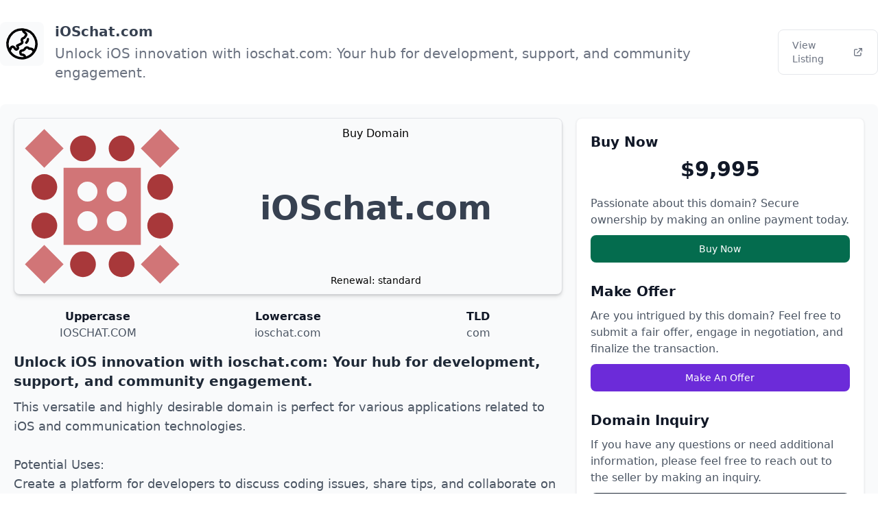

--- FILE ---
content_type: text/html;charset=UTF-8
request_url: https://ioschat.com/?topic=390374.0
body_size: 7440
content:
<!doctype html> <html lang="en" dir="ltr" class=" dark"> <head> <link rel="alternate" href="https://namegulf.com" hreflang="en" /> <meta name="viewport" content="width=device-width, initial-scale=1.0"> <link rel="icon" type="image/x-icon" href="https://cdn.namegulf.com/assets/favicon.ico"> <link rel="apple-touch-icon" sizes="180x180" href="https://cdn.namegulf.com/assets/apple-touch-icon.png"> <link rel="icon" type="image/png" sizes="32x32" href="https://cdn.namegulf.com/assets/favicon-32x32.png"> <link rel="icon" type="image/png" sizes="16x16" href="https://cdn.namegulf.com/assets/favicon-16x16.png"> <link rel="mask-icon" href="https://cdn.namegulf.com/assets/safari-pinned-tab.svg" color="#5bbad5"> <meta name="msapplication-TileColor" content="#da532c"> <meta name="theme-color" content="#ffffff"> <title> Buy iOSchat.com Domain Name for Sale - Secure Now! </title> <meta name="description" content="Enhance your communication with iOS-focused chat solutions - Boost engagement now"> <meta name="keywords" content="developer forum, app reviews, customer support, ios development, educational platform, tech community, productivity tools, virtual events, messaging solutions, ai chatbots"> <meta property="og:url" content="https://ioschat.com"> <meta property="og:title" content="Buy iOSchat.com"> <meta property="og:type" content="website"> <meta name="twitter:card" content="summary_large_image"> <meta name="twitter:site" content="@namegulf"> <meta name="twitter:creator" content="@namegulf"> <meta name="twitter:title" content="Buy iOSchat.com"> <meta property="og:description" content="Enhance your communication with iOS-focused chat solutions - Boost engagement now"> <meta name="twitter:description" content="Enhance your communication with iOS-focused chat solutions - Boost engagement now"> <meta property="og:image" content="https://cdn.namegulf.com/images/card/ioschat.com.png"> <meta name="twitter:image" content="https://cdn.namegulf.com/images/card/ioschat.com.png"> <meta property="fb:app_id" content="1728124967691859"> <link rel="stylesheet" href="https://cdn.namegulf.com/assets/css/styles.css"> <script> window.jdenticon_config = { backColor: "#00000000", padding: 0.05, replaceMode: "once" }; </script> <script defer src="https://cdn.namegulf.com/assets/js/jdenticon-3.3.0.min.js"></script> <script async src="https://www.googletagmanager.com/gtag/js?id=G-7FVDC3JZZC"></script> <script> window.dataLayer = window.dataLayer || []; function gtag(){dataLayer.push(arguments);} gtag('js', new Date()); gtag('config', 'G-7FVDC3JZZC'); </script> </head> <body> <header aria-label="Page Header" class="bg-white dark:bg-gray-900"> <div class="mx-auto max-w-7xl py-8 sm:py-8 px-5 lg:px-0"> <div class="sm:flex sm:items-center sm:justify-between"> <div class="flex items-start"> <a class="flex-shrink-0 rounded-lg p-1 bg-gray-50 dark:bg-gray-800" href="/"> <svg class="text-black dark:text-white w-9 h-9 sm:w-14 sm:h-14" aria-label="iOSchat.com Logo"> <use xlink:href="#globe"></use> </svg> </a> <div class="ml-4"> <h1 class="text-xl font-extrabold text-gray-700 dark:text-gray-100"> iOSchat.com <div class="mt-1 text-lg font-normal lg:text-xl text-gray-500 dark:text-gray-200"> Unlock iOS innovation with ioschat.com: Your hub for development, support, and community engagement. </div> </h1> </div> </div> <div class="mt-4 flex flex-col gap-4 sm:mt-0 sm:flex-row sm:items-center"> <a href="https://namegulf.com/buy-domain/ioschat.com" class="inline-flex items-center justify-center rounded-lg border border-gray-200 bg-white dark:bg-slate-600 dark:border-slate-500 px-5 py-3 text-gray-500 dark:text-gray-300 transition hover:text-gray-700 focus:outline-none focus:ring" > <span class="text-sm font-medium"> View Listing </span> <svg xmlns="http://www.w3.org/2000/svg" class="ml-1.5 h-4 w-4" fill="none" viewBox="0 0 24 24" stroke="currentColor" stroke-width="2"> <path stroke-linecap="round" stroke-linejoin="round" d="M10 6H6a2 2 0 00-2 2v10a2 2 0 002 2h10a2 2 0 002-2v-4M14 4h6m0 0v6m0-6L10 14" /> </svg> </a> </div> </div> </div> </header> <main aria-label="Site Content"> <section class="mx-auto dark:bg-gray-900 dark:text-white"> <div class="mx-auto max-w-7xl rounded-lg flex flex-col md:flex-row py-5 bg-gray-50 dark:bg-gray-700"> <div class="md:w-2/3 px-5"> <div class="w-full font-normal bg-white border border-gray-200 rounded-lg shadow-md dark:bg-gray-800 dark:text-gray-200 dark:border-gray-700"> <div class="items-center bg-gray-50 rounded-lg shadow sm:flex dark:bg-gray-800 dark:border-gray-700"> <a href="/" title="Buy iOSchat.com"> <svg class="w-full md:w-[256px] md:h-[256px] rounded-lg sm:rounded-none sm:rounded-l-lg" data-jdenticon-value="ioschat.com"></svg> </a> <div class="sm:flex sm:flex-col sm:justify-between sm:grow sm:h-[256px] p-2.5"> <div class="text-center"> Buy Domain </div> <div class="flex flex-col items-center"> <p class="py-10 md:py-2.5 text-xl md:text-5xl font-extrabold break-all px-2.5 md:px-0 text-gray-700 dark:text-white"> iOSchat.com </p> </div> <div class="flex items-center justify-center"> <span class="inline-flex items-center text-sm font-normal text-center">Renewal: standard</span> </div> </div> </div> </div> <div class="pt-5"> <div class="mb-4 grid gap-4 md:grid-cols-3 md:gap-8 text-center"> <dl> <dt class="font-semibold text-gray-900 dark:text-white"> Uppercase </dt> <dd class="text-gray-600 dark:text-gray-400"> IOSCHAT.COM </dd> </dl> <dl> <dt class="font-semibold text-gray-900 dark:text-white"> Lowercase </dt> <dd class="text-gray-600 dark:text-gray-400"> ioschat.com </dd> </dl> <dl> <dt class="font-semibold text-gray-900 dark:text-white"> TLD </dt> <dd class="text-gray-600 dark:text-gray-400"> com </dd> </dl> </div> </div> <div class="font-light text-gray-600 sm:text-lg dark:text-gray-200"> <h2 class="text-lg font-bold text-gray-800 lg:text-xl dark:text-gray-100"> <a id="about"></a> Unlock iOS innovation with ioschat.com: Your hub for development, support, and community engagement. </h2> <div class="py-2.5"> <p>This versatile and highly desirable domain is perfect for various applications related to iOS and communication technologies.</p><p><br></p><p>Potential Uses:</p><p>Create a platform for developers to discuss coding issues, share tips, and collaborate on projects. Offer resources, tutorials, and Q&amp;A sections.</p><p>Provide an integrated chat service for businesses to enhance customer support within their apps. Include live chat, chatbots, and ticketing systems.</p><p>Develop and promote a messaging application specifically for users, featuring text, voice, video chat, group chats, and seamless integration with functionalities.</p><p>Publish in-depth reviews, news, and updates about the latest apps and features. Engage users with forums, comments, and expert analyses.</p><p>Offer courses and tutorials on development, UX/UI design, and other relevant topics.</p><p>Chatbots and AI Solutions: Develop and sell AI-powered chatbots for apps. Offer customization and integration services to businesses.</p><p>Provide technical support services for users, including troubleshooting, repairs, and advice.</p><p>Create a platform for real-time team collaboration on projects. Include chat, project management tools, and code sharing.</p><p>Build a social network for users to connect, share experiences, and discuss apps and features. Offer chat rooms, forums, and events.</p><p>Promote custom app development services. Provide live chat consultations, project tracking, and client communication tools.</p><p>Develop productivity tools that integrate with, such as task managers, calendars, and note-taking apps.</p><p>Host virtual events, webinars, and live chats focused on development, app marketing, and related topics. Provide networking opportunities.</p><p>Offer marketing and advertising services for apps and businesses targeting users.</p><p>Sell accessories and peripherals designed for devices.</p> </div> <p class="italic py-2.5 text-gray-700 dark:text-gray-200"> Ideal for innovators in iOS development and communication. Elevate your brand with a focused, memorable domain. Perfect for creating community forums, support platforms, and advanced messaging. </p> </div> <div> <span title=".com domains for sale" class="text-sm font-semibold inline-flex items-center uppercase p-1 pr-2 bg-gray-100 text-gray-800 dark:bg-slate-800 dark:text-gray-300 rounded-md"> <svg class="w-5 h-5 text-gray-800 dark:text-gray-400 -mt-1 mr-1"> <use xlink:href="#extension"></use> </svg> <span classes="p-1 pr-2 bg-gray-100 text-gray-800 dark:bg-slate-800 dark:text-gray-300 rounded-md">.com</span> </span> <span class="text-sm inline-flex items-center font-normal leading-sm lowercase p-1 pr-2 bg-gray-100 text-gray-800 dark:bg-slate-800 dark:text-gray-300 mb-1 rounded-md"> <svg class="w-5 h-4 text-gray-800 dark:text-gray-400 mr-2"> <use xlink:href="#tag"></use> </svg> developer forum </span> <span class="text-sm inline-flex items-center font-normal leading-sm lowercase p-1 pr-2 bg-gray-100 text-gray-800 dark:bg-slate-800 dark:text-gray-300 mb-1 rounded-md"> <svg class="w-5 h-4 text-gray-800 dark:text-gray-400 mr-2"> <use xlink:href="#tag"></use> </svg> app reviews </span> <span class="text-sm inline-flex items-center font-normal leading-sm lowercase p-1 pr-2 bg-gray-100 text-gray-800 dark:bg-slate-800 dark:text-gray-300 mb-1 rounded-md"> <svg class="w-5 h-4 text-gray-800 dark:text-gray-400 mr-2"> <use xlink:href="#tag"></use> </svg> customer support </span> <span class="text-sm inline-flex items-center font-normal leading-sm lowercase p-1 pr-2 bg-gray-100 text-gray-800 dark:bg-slate-800 dark:text-gray-300 mb-1 rounded-md"> <svg class="w-5 h-4 text-gray-800 dark:text-gray-400 mr-2"> <use xlink:href="#tag"></use> </svg> ios development </span> <span class="text-sm inline-flex items-center font-normal leading-sm lowercase p-1 pr-2 bg-gray-100 text-gray-800 dark:bg-slate-800 dark:text-gray-300 mb-1 rounded-md"> <svg class="w-5 h-4 text-gray-800 dark:text-gray-400 mr-2"> <use xlink:href="#tag"></use> </svg> educational platform </span> <span class="text-sm inline-flex items-center font-normal leading-sm lowercase p-1 pr-2 bg-gray-100 text-gray-800 dark:bg-slate-800 dark:text-gray-300 mb-1 rounded-md"> <svg class="w-5 h-4 text-gray-800 dark:text-gray-400 mr-2"> <use xlink:href="#tag"></use> </svg> tech community </span> <span class="text-sm inline-flex items-center font-normal leading-sm lowercase p-1 pr-2 bg-gray-100 text-gray-800 dark:bg-slate-800 dark:text-gray-300 mb-1 rounded-md"> <svg class="w-5 h-4 text-gray-800 dark:text-gray-400 mr-2"> <use xlink:href="#tag"></use> </svg> productivity tools </span> <span class="text-sm inline-flex items-center font-normal leading-sm lowercase p-1 pr-2 bg-gray-100 text-gray-800 dark:bg-slate-800 dark:text-gray-300 mb-1 rounded-md"> <svg class="w-5 h-4 text-gray-800 dark:text-gray-400 mr-2"> <use xlink:href="#tag"></use> </svg> virtual events </span> <span class="text-sm inline-flex items-center font-normal leading-sm lowercase p-1 pr-2 bg-gray-100 text-gray-800 dark:bg-slate-800 dark:text-gray-300 mb-1 rounded-md"> <svg class="w-5 h-4 text-gray-800 dark:text-gray-400 mr-2"> <use xlink:href="#tag"></use> </svg> messaging solutions </span> <span class="text-sm inline-flex items-center font-normal leading-sm lowercase p-1 pr-2 bg-gray-100 text-gray-800 dark:bg-slate-800 dark:text-gray-300 mb-1 rounded-md"> <svg class="w-5 h-4 text-gray-800 dark:text-gray-400 mr-2"> <use xlink:href="#tag"></use> </svg> ai chatbots </span> </div> </div> <div class="md:w-1/3 p-5 rounded-lg mt-5 md:mt-0 mr-5 ml-5 lg:ml-0 text-gray-900 bg-white rounded-lg border border-gray-100 shadow dark:border-gray-700 dark:bg-gray-900 dark:text-gray-400"> <div> <a id="buy"></a><h2 class="mb-2 text-xl font-semibold text-gray-900 dark:text-white">Buy Now</h2> <div class="text-2xl font-extrabold text-gray-900 sm:text-3xl dark:text-white text-center">$9,995 </div> <div class="py-2.5"> <p class="text-base text-gray-600 dark:text-gray-400 py-2.5"> Passionate about this domain? Secure ownership by making an online payment today. </p> <a rel="nofollow" href="https://namegulf.com/checkout/ioschat.com" class="w-full block text-center focus:outline-none text-white bg-green-700 hover:bg-green-800 focus:ring-4 focus:ring-green-300 font-medium rounded-lg text-sm px-5 py-2.5 me-2 mb-2 dark:bg-green-600 dark:hover:bg-green-700 dark:focus:ring-green-800">Buy Now</a> </div> </div> <div class="py-2.5"> <a id="offer"></a><h2 class="text-xl font-semibold text-gray-900 dark:text-white">Make Offer</h2> <p class="text-base text-gray-600 dark:text-gray-400 py-2.5"> Are you intrigued by this domain? Feel free to submit a fair offer, engage in negotiation, and finalize the transaction. </p> <a rel="nofollow" href="https://namegulf.com/offer/ioschat.com" class="w-full block text-center focus:outline-none text-white bg-purple-700 hover:bg-purple-800 focus:ring-4 focus:ring-purple-300 font-medium rounded-lg text-sm px-5 py-2.5 mb-2 dark:bg-purple-600 dark:hover:bg-purple-700 dark:focus:ring-purple-900">Make An Offer</a> </div> <div class="py-2.5"> <a id="inquiry"></a><h2 class="text-xl font-semibold text-gray-900 dark:text-white">Domain Inquiry</h2> <p class="text-base text-gray-600 dark:text-gray-400 py-2.5"> If you have any questions or need additional information, please feel free to reach out to the seller by making an inquiry. </p> <a rel="nofollow" href="https://namegulf.com/inquiry/ioschat.com" class="w-full block text-center text-white bg-gray-800 hover:bg-gray-900 focus:outline-none focus:ring-4 focus:ring-gray-300 font-medium rounded-lg text-sm px-5 py-2.5 me-2 mb-2 dark:bg-gray-800 dark:hover:bg-gray-700 dark:focus:ring-gray-700 dark:border-gray-700">Send Inquiry</a> </div> <div class="text-sm border-t border-gray-200 dark:border-gray-600 mt-5 py-2"> <p class="">We accept major credit cards & online payment methods</p> <p class="text-center uppercase font-semibold py-2">Payments are 100% safe and secure!</p> <p class="text-center">Supported payment methods</p> <div class="flex flex-wrap justify-center gap-2"> <img src="https://cdn.namegulf.com/assets/images/amex-64x64-51314.png" title="Pay with American Express" alt="Pay with American Express" width="64" height="64" loading="lazy"> <img src="https://cdn.namegulf.com/assets/images/apple-pay-64x64-532764.png" title="Pay with Apple Pay" alt="Pay with Apple Pay" width="64" height="64" loading="lazy"> <img src="https://cdn.namegulf.com/assets/images/dinersclub-64x64-51320.png" title="Pay with Diners Club" alt="Pay with Diners Club" width="64" height="64" loading="lazy"> <img src="https://cdn.namegulf.com/assets/images/discover-64x64-51330.png" title="Pay with Discover Card" alt="Pay with Discover Card" width="64" height="64" loading="lazy"> <img src="https://cdn.namegulf.com/assets/images/google-64x64-51304.png" title="Pay with Google Wallet" alt="Pay with Google Wallet" width="64" height="64" loading="lazy"> <img src="https://cdn.namegulf.com/assets/images/mastercard-64x64-51305.png" title="Pay with Master Card" alt="Pay with Master Card" width="64" height="64" loading="lazy"> <img src="https://cdn.namegulf.com/assets/images/paypal-64x64-51306.png" title="Pay with Paypal" alt="Pay with Paypal" width="64" height="64" loading="lazy"> <img src="https://cdn.namegulf.com/assets/images/visa-64x64-51303.png" title="Pay with Visa Card" alt="Pay with Visa Card" width="64" height="64" loading="lazy"> </div> <p class="text-xs text-gray-600 dark:text-gray-400"> If for any reason you don't find a payment method (you like to use) or not supported, please reach out via contact or social media channels and we'll be happy to help. </p> </div> </div> </div> </section> </main> <footer aria-label="Site Footer" class="py-2.5 dark:bg-gray-900 dark:text-gray-200"> <div class="mx-auto max-w-7xl px-5 lg:px-0"> <div class="sm:flex sm:items-center lg:justify-between text-sm"> <div class="flex items-center justify-center mb-auto"> <a href="https://namegulf.com" class="flex items-center"> <svg class="sm:h9 h-10 w-12 stroke-2" version="1.0" xmlns="http://www.w3.org/2000/svg" viewBox="0 0 650.000000 650.000000" preserveAspectRatio="xMidYMid meet" alt="NameGulf.com Logo"> <g transform="translate(0.000000,650.000000) scale(0.100000,-0.100000)"> <path class="fill-blue-500 dark:fill-slate-500" d="M2000 5880 l-875 -5 -85 -30 c-208 -72 -360 -232 -410 -432 -20 -78 -20 -106 -18 -1669 3 -1482 4 -1593 21 -1649 29 -98 77 -183 148 -259 77 -82 161 -136 274 -173 78 -26 89 -27 358 -31 l277 -4 0 -460 c0 -404 2 -464 16 -494 19 -40 60 -72 103 -80 73 -15 93 -1 786 525 l668 508 111 7 c61 3 530 6 1042 6 898 0 934 1 1009 20 100 26 165 56 242 113 104 77 194 211 224 332 20 79 13 3226 -7 3314 -40 176 -186 342 -369 418 -129 54 -106 53 -1422 51 -670 -2 -1612 -5 -2093 -8z m3410 -321 c78 -37 134 -90 167 -157 l28 -57 6 -1540 c3 -847 2 -1557 -2 -1577 -22 -96 -32 -120 -69 -167 -39 -50 -98 -91 -162 -114 -24 -9 -319 -13 -1123 -17 -944 -4 -1093 -7 -1116 -20 -14 -8 -274 -204 -578 -435 -304 -231 -556 -421 -561 -423 -6 -2 -10 157 -12 392 l-3 395 -29 30 c-15 16 -40 34 -55 40 -16 6 -164 11 -372 13 l-345 3 -77 38 c-62 30 -86 49 -118 92 -22 30 -46 73 -54 97 -10 34 -13 364 -16 1608 l-4 1565 33 67 c36 75 88 123 168 160 49 23 51 23 674 28 344 3 1287 5 2095 5 l1470 0 55 -26z" /> <path class="fill-slate-800 dark:fill-white" d="M3990 4660 c-90 -11 -213 -52 -289 -97 -134 -78 -277 -245 -337 -393 -80 -198 -96 -500 -39 -726 65 -253 287 -484 530 -550 33 -9 117 -19 187 -21 142 -6 233 9 327 53 53 24 161 105 210 158 14 14 28 26 31 26 4 0 13 -35 19 -77 22 -137 7 -123 137 -123 l114 0 0 465 0 465 -355 0 -355 0 0 -145 0 -145 196 0 196 0 -7 -37 c-21 -117 -121 -244 -233 -296 -119 -56 -287 -50 -416 15 -117 59 -190 156 -233 310 -26 94 -23 345 5 450 53 197 168 328 326 373 81 24 219 16 299 -15 100 -40 150 -95 217 -240 6 -12 38 -15 179 -18 l171 -2 0 32 c-1 47 -39 154 -80 222 -73 122 -243 248 -390 289 -121 34 -268 44 -410 27z" /> <path class="fill-slate-800 dark:fill-white" d="M1642 3773 l3 -858 165 0 165 0 5 601 5 602 345 -599 345 -598 178 -1 177 0 0 855 0 855 -165 0 -165 0 -2 -596 -3 -596 -340 596 -339 596 -188 0 -188 0 2 -857z" /> </g> </svg> <span class="mr-1">Powered by</span> <span class="text-base font-semibold dark:text-gray-300">NameGULF.com</span> </a> </div> <p class="text-center text-gray-800 lg:mt-0 lg:text-right dark:text-gray-200"> Copyright &copy; 2023-2026. <span class="copyright">NameGULF</span><sup class="-mr-3">&trade;</sup>.com <a href="https://namegulf.com" class="text-blue-800 dark:text-blue-400 hover:underline">Domain Marketplace</a>, All rights reserved. </p> <nav class="flex justify-center gap-2 mt-2 md:mt-0 lg:justify-end text-blue-800 dark:text-blue-400"> <a href="https://namegulf.com/terms" target="_ng" class="hover:underline" rel="noopener noreferrer nofollow">Terms of Service</a> <a href="https://namegulf.com/privacy" target="_ng" class="hover:underline" rel="noopener noreferrer nofollow">Privacy Policy</a> <!-- <a href="https://namegulf.com/contact" target="_ng" class="hover:underline" rel="noopener noreferrer nofollow">Contact</a>--> <!-- <a href="https://namegulf.com/social" target="_ng" class="hover:underline" rel="noopener noreferrer nofollow">Social</a>--> </nav> </div> </div> </footer> <script src="https://cdn.namegulf.com/assets/js/scripts.js"></script> <script> var _paq = window._paq = window._paq || []; _paq.push(['setDocumentTitle', document.domain + " / " + document.title]); _paq.push(['setCustomDimension', customDimensionId = 1, customDimensionValue = "TtWtkWycUFQ9OIFzsSnr29FuTOm8M2QDNjxN"]); _paq.push(['setCustomDimension', customDimensionId = 2, customDimensionValue = "ioschat.com"]); _paq.push(['setCustomDimension', customDimensionId = 3, customDimensionValue = "3re1aASMrVSJpcu95ecblQ"]); _paq.push(['trackPageView']); _paq.push(['enableLinkTracking']); (function() { var u = "https://analytics.namegulf.com/"; _paq.push(['setTrackerUrl', u + 'matomo.php']); _paq.push(['setSiteId', '1']); var d = document, g = d.createElement('script'), s = d.getElementsByTagName('script')[0]; g.async = true; g.src = u + 'matomo.js'; s.parentNode.insertBefore(g, s); })(); </script> <noscript> <img referrerpolicy="no-referrer-when-downgrade" src="https://analytics.namegulf.com/matomo.php?idsite=1&amp;dimension1=TtWtkWycUFQ9OIFzsSnr29FuTOm8M2QDNjxN&amp;dimension2=ioschat.com&amp;dimension3=3re1aASMrVSJpcu95ecblQ&amp;rec=1" style="border:0" alt=""> </noscript> <svg width="0" height="0" class="hidden"> <symbol xmlns="http://www.w3.org/2000/svg" fill="currentColor" viewBox="0 0 20 20" id="extension"> <path d="M12.232 4.232a2.5 2.5 0 013.536 3.536l-1.225 1.224a.75.75 0 001.061 1.06l1.224-1.224a4 4 0 00-5.656-5.656l-3 3a4 4 0 00.225 5.865.75.75 0 00.977-1.138 2.5 2.5 0 01-.142-3.667l3-3z"></path> <path d="M11.603 7.963a.75.75 0 00-.977 1.138 2.5 2.5 0 01.142 3.667l-3 3a2.5 2.5 0 01-3.536-3.536l1.225-1.224a.75.75 0 00-1.061-1.06l-1.224 1.224a4 4 0 105.656 5.656l3-3a4 4 0 00-.225-5.865z"></path> </symbol> <symbol xmlns="http://www.w3.org/2000/svg" fill="currentColor" viewBox="0 0 20 20" id="registry"> <path d="M12.232 4.232a2.5 2.5 0 013.536 3.536l-1.225 1.224a.75.75 0 001.061 1.06l1.224-1.224a4 4 0 00-5.656-5.656l-3 3a4 4 0 00.225 5.865.75.75 0 00.977-1.138 2.5 2.5 0 01-.142-3.667l3-3z"></path> <path d="M11.603 7.963a.75.75 0 00-.977 1.138 2.5 2.5 0 01.142 3.667l-3 3a2.5 2.5 0 01-3.536-3.536l1.225-1.224a.75.75 0 00-1.061-1.06l-1.224 1.224a4 4 0 105.656 5.656l3-3a4 4 0 00-.225-5.865z"></path> </symbol> <symbol xmlns="http://www.w3.org/2000/svg" viewBox="0 0 20 20" fill="none" id="tag"> <path stroke="currentColor" stroke-linecap="round" stroke-linejoin="round" stroke-width="2" d="M15.583 8.445h.01M10.86 19.71l-6.573-6.63a.993.993 0 0 1 0-1.4l7.329-7.394A.98.98 0 0 1 12.31 4l5.734.007A1.968 1.968 0 0 1 20 5.983v5.5a.992.992 0 0 1-.316.727l-7.44 7.5a.974.974 0 0 1-1.384.001Z"/> </symbol> <symbol xmlns="http://www.w3.org/2000/svg" fill="none" stroke-width="1.5" stroke="currentColor" viewBox="0 0 24 24" id="globe"> <path stroke-linecap="round" stroke-linejoin="round" d="M12.75 3.03v.568c0 .334.148.65.405.864l1.068.89c.442.369.535 1.01.216 1.49l-.51.766a2.25 2.25 0 01-1.161.886l-.143.048a1.107 1.107 0 00-.57 1.664c.369.555.169 1.307-.427 1.605L9 13.125l.423 1.059a.956.956 0 01-1.652.928l-.679-.906a1.125 1.125 0 00-1.906.172L4.5 15.75l-.612.153M12.75 3.031a9 9 0 00-8.862 12.872M12.75 3.031a9 9 0 016.69 14.036m0 0l-.177-.529A2.25 2.25 0 0017.128 15H16.5l-.324-.324a1.453 1.453 0 00-2.328.377l-.036.073a1.586 1.586 0 01-.982.816l-.99.282c-.55.157-.894.702-.8 1.267l.073.438c.08.474.49.821.97.821.846 0 1.598.542 1.865 1.345l.215.643m5.276-3.67a9.012 9.012 0 01-5.276 3.67m0 0a9 9 0 01-10.275-4.835M15.75 9c0 .896-.393 1.7-1.016 2.25"></path> </symbol> <symbol xmlns="http://www.w3.org/2000/svg" fill="currentColor" viewBox="0 0 20 20" id="ownership"> <path fill-rule="evenodd" d="M10 18a8 8 0 100-16 8 8 0 000 16zm3.857-9.809a.75.75 0 00-1.214-.882l-3.483 4.79-1.88-1.88a.75.75 0 10-1.06 1.061l2.5 2.5a.75.75 0 001.137-.089l4-5.5z" clip-rule="evenodd"></path> </symbol> <symbol xmlns="http://www.w3.org/2000/svg" fill="currentColor" viewBox="0 0 20 20" id="renewal"> <path fill-rule="evenodd" d="M10 18a8 8 0 100-16 8 8 0 000 16zm.75-13a.75.75 0 00-1.5 0v5c0 .414.336.75.75.75h4a.75.75 0 000-1.5h-3.25V5z" clip-rule="evenodd"></path> </symbol> <symbol xmlns="http://www.w3.org/2000/svg" fill="none" viewBox="0 0 24 24" id="bin"> <path stroke-linecap="round" stroke-linejoin="round" stroke-width="1.5" d="M2.25 3h1.386c.51 0 .955.343 1.087.835l.383 1.437M7.5 14.25a3 3 0 00-3 3h15.75m-12.75-3h11.218c1.121-2.3 2.1-4.684 2.924-7.138a60.114 60.114 0 00-16.536-1.84M7.5 14.25L5.106 5.272M6 20.25a.75.75 0 11-1.5 0 .75.75 0 011.5 0zm12.75 0a.75.75 0 11-1.5 0 .75.75 0 011.5 0z"></path> </symbol> <symbol xmlns="http://www.w3.org/2000/svg" fill="none" viewBox="0 0 24 24" id="lease"> <path stroke-linecap="round" stroke-linejoin="round" stroke-width="1.5" d="M16.862 4.487l1.687-1.688a1.875 1.875 0 112.652 2.652L10.582 16.07a4.5 4.5 0 01-1.897 1.13L6 18l.8-2.685a4.5 4.5 0 011.13-1.897l8.932-8.931zm0 0L19.5 7.125M18 14v4.75A2.25 2.25 0 0115.75 21H5.25A2.25 2.25 0 013 18.75V8.25A2.25 2.25 0 015.25 6H10" /> </symbol> <symbol xmlns="http://www.w3.org/2000/svg" fill="none" viewBox="0 0 24 24" id="offer"> <path stroke-linecap="round" stroke-linejoin="round" stroke-width="1.5" d="M20.25 14.15v4.25c0 1.094-.787 2.036-1.872 2.18-2.087.277-4.216.42-6.378.42s-4.291-.143-6.378-.42c-1.085-.144-1.872-1.086-1.872-2.18v-4.25m16.5 0a2.18 2.18 0 00.75-1.661V8.706c0-1.081-.768-2.015-1.837-2.175a48.114 48.114 0 00-3.413-.387m4.5 8.006c-.194.165-.42.295-.673.38A23.978 23.978 0 0112 15.75c-2.648 0-5.195-.429-7.577-1.22a2.016 2.016 0 01-.673-.38m0 0A2.18 2.18 0 013 12.489V8.706c0-1.081.768-2.015 1.837-2.175a48.111 48.111 0 013.413-.387m7.5 0V5.25A2.25 2.25 0 0013.5 3h-3a2.25 2.25 0 00-2.25 2.25v.894m7.5 0a48.667 48.667 0 00-7.5 0M12 12.75h.008v.008H12v-.008z"></path> </symbol> <symbol xmlns="http://www.w3.org/2000/svg" fill="none" viewBox="0 0 24 24" id="inquiry"> <path stroke-linecap="round" stroke-linejoin="round" stroke-width="1.5" d="M8.625 9.75a.375.375 0 11-.75 0 .375.375 0 01.75 0zm0 0H8.25m4.125 0a.375.375 0 11-.75 0 .375.375 0 01.75 0zm0 0H12m4.125 0a.375.375 0 11-.75 0 .375.375 0 01.75 0zm0 0h-.375m-13.5 3.01c0 1.6 1.123 2.994 2.707 3.227 1.087.16 2.185.283 3.293.369V21l4.184-4.183a1.14 1.14 0 01.778-.332 48.294 48.294 0 005.83-.498c1.585-.233 2.708-1.626 2.708-3.228V6.741c0-1.602-1.123-2.995-2.707-3.228A48.394 48.394 0 0012 3c-2.392 0-4.744.175-7.043.513C3.373 3.746 2.25 5.14 2.25 6.741v6.018z"></path> </symbol> <symbol fill="currentColor" viewBox="0 0 20 20" xmlns="http://www.w3.org/2000/svg" id="arrow"> <path fill-rule="evenodd" d="M10.293 3.293a1 1 0 011.414 0l6 6a1 1 0 010 1.414l-6 6a1 1 0 01-1.414-1.414L14.586 11H3a1 1 0 110-2h11.586l-4.293-4.293a1 1 0 010-1.414z" clip-rule="evenodd"></path> </symbol> <symbol class="w-4 h-4 text-gray-500 dark:text-gray-400" aria-hidden="true" xmlns="http://www.w3.org/2000/svg" fill="none" viewBox="0 0 20 20" id="search"> <path stroke="currentColor" stroke-linecap="round" stroke-linejoin="round" stroke-width="2" d="m19 19-4-4m0-7A7 7 0 1 1 1 8a7 7 0 0 1 14 0Z"/> </symbol> </svg> </body> </html>

--- FILE ---
content_type: text/javascript
request_url: https://cdn.namegulf.com/assets/js/scripts.js
body_size: 1402
content:
const init = () => {
  const getTheme = () => {
    if (window.localStorage.getItem("dark")) {
      return JSON.parse(window.localStorage.getItem("dark"));
    }

    return (
      !!window.matchMedia &&
      window.matchMedia("(prefers-color-scheme: dark)").matches
    );
  };

  const setTheme = (value) => {
    window.localStorage.setItem("dark", value);
  };

  const getBanner = () => {
    if (window.localStorage.getItem("banner")) {
      return JSON.parse(window.localStorage.getItem("banner"));
    }
    return 0;
  };

  const setBanner = (value) => {
    window.localStorage.setItem("banner", value);
  };

  return {
    isDark: false,
    toggleTheme() {
      this.isDark = !this.isDark;
      setTheme(this.isDark);
    },
    setLightTheme() {
      this.isDark = false;
      setTheme(this.isDark);
    },
    setDarkTheme() {
      this.isDark = true;
      setTheme(this.isDark);
    },
    isBanner: new Date().getTime() - getBanner() > 60000 * 30,
    closeBanner() {
      this.isBanner = false;
      setBanner(new Date().getTime());
    },
    mobileMenu() {
        if (this.open) {
            document.getElementById('main-menu').classList.add("hidden");
        } else {
            document.getElementById('main-menu').classList.remove("hidden");
        }
        this.open=!this.open;
    }
  };
};

/* Signup Form */
const campaignId = "5EkaFFqZLaf6ZwzjsBrmTw";
const serviceUrl = "https://email-signup.com";

const processCaptcha = async () => {
  const resp = await fetch(`${serviceUrl}/captcha/${campaignId}`, {
    method: "POST",
    headers: { "Content-Type": "application/json" },
    body: JSON.stringify({}),
  });
  const respJson = await resp.json();
  if (resp.ok) {
    const id = respJson.id;
    if (id === "CAPTCHA_NOT_REQUIRED") {
      return id;
    } else {
      const resultDiv = document.getElementById("es-div-captcha");
      const result = `<p><img src="${serviceUrl}/captcha?id=${id}"/></p>
                        <input type="text" id="es-inp-ans" class="border border-white/10 dark:bg-slate-800 dark:text-white"/>
                        <button class="bg-green-700 px-2 py-0 text-sm font-bold" onClick="processForm('${id}', document.getElementById('es-inp-ans').value)">I am Human!</button>
                        <div id = "es-div-answer" />`;
      resultDiv.innerHTML = result;
      const link = document.getElementById("es-btn-submit");
      if (link) {
        link.classList.add("invisible");
      }
    }
  } else {
    console.log(
      "Failed with response code: " +
        resp.status +
        " response: " +
        JSON.stringify(respJson)
    );
  }
};

const processForm = async (id, answer) => {
  const email = document.getElementById("nlEmail").value;
  const options = {
    method: "POST",
    headers: { "Content-Type": "application/json" },
    body: JSON.stringify({
      email: email,
      captchaId: id,
      captchaAnswer: answer,
    }),
  };

  const response = await fetch(`${serviceUrl}/campaign/${campaignId}`, options);
  if (response.ok) {
    const campaignResponse = await response.json();

    const statusDiv = document.getElementById("es-div-status");
    statusDiv.innerHTML = campaignResponse.message;

    if (campaignResponse.status === "CAPTCHA_INVALID") {
      submitForm();
      return;
    }
    if (campaignResponse.status === "SUBSCRIPTION_COMPLETED") {
      const captchaDiv = document.getElementById("es-div-captcha");
      if (captchaDiv) {
        captchaDiv.classList.add("invisible");
      }
      const link = document.getElementById("es-btn-submit");
      if (link) {
        link.classList.remove("invisible");
        link.classList.add("visible");
      }
    }
    if (campaignResponse.status === "EMAIL_EXISTS") {
      const captchaDiv = document.getElementById("es-div-captcha");
      if (captchaDiv) {
        captchaDiv.classList.add("invisible");
      }
    }
  } else {
    const reply = await response.json();
    console.log(reply);
  }
};

const submitForm = async () => {
  const captcha = await processCaptcha();
  if (captcha === "CAPTCHA_NOT_REQUIRED") {
    processForm(null, null);
  }
};

const uuidv4 = () => {
  return "xxxxxxxx-xxxx-4xxx-yxxx-xxxxxxxxxxxx".replace(/[xy]/g, function (c) {
    var r = (Math.random() * 16) | 0,
      v = c === "x" ? r : (r & 0x3) | 0x8;
    return v.toString(16);
  });
};

const begins =
  (subject, replacement) =>
  ({ name, value }) => {
    if (name.startsWith(subject)) {
      name = name.replace(subject, replacement);
    }
    return { name, value };
  };

const diffInHours = (initial, final) => {
  return Math.floor((final - initial) / (1000 * 60 * 60));
};


--- FILE ---
content_type: text/javascript
request_url: https://cdn.namegulf.com/assets/js/jdenticon-3.3.0.min.js
body_size: 4316
content:
// Jdenticon 3.3.0 | jdenticon.com | MIT licensed | (c) 2014-2024 Daniel Mester Pirttijärvi
!function(t,n){var e=function(t){"use strict";function n(t,n,e){return parseInt(t.substr(n,e),16)}function e(t){return(t|=0)<0?"00":t<16?"0"+t.toString(16):t<256?t.toString(16):"ff"}function i(t,n,i){return e(255*((i=i<0?i+6:i>6?i-6:i)<1?t+(n-t)*i:i<3?n:i<4?t+(n-t)*(4-i):t))}function r(t){if(/^#[0-9a-f]{3,8}$/i.test(t)){var n,e=t.length;if(e<6){var i=t[1],r=t[2],o=t[3],u=t[4]||"";n="#"+i+i+r+r+o+o+u+u}return(7==e||e>8)&&(n=t),n}}function o(t){var e,i=n(t,7,2);isNaN(i)?e=t:e="rgba("+n(t,1,2)+","+n(t,3,2)+","+n(t,5,2)+","+(i/255).toFixed(2)+")";return e}function u(t,n,r){var o;if(0==n){var u=e(255*r);o=u+u+u}else{var f=r<=.5?r*(n+1):r+n-r*n,a=2*r-f;o=i(a,f,6*t+2)+i(a,f,6*t)+i(a,f,6*t-2)}return"#"+o}function f(t,n,e){var i=[.55,.5,.5,.46,.6,.55,.55][6*t+.5|0];return u(t,n,e=e<.5?e*i*2:i+(e-.5)*(1-i)*2)}var a=t,s={G:"jdenticon_config",n:"config"},h={};function c(t){h=t}function v(t){return arguments.length&&(h[s.n]=t),h[s.n]}function d(t,n){var e="object"==typeof t&&t||h[s.n]||a[s.G]||{},i=e.lightness||{},o=e.saturation||{},u="color"in o?o.color:o,f=o.grayscale,c=e.backColor,v=e.padding;function d(t,n){var e=i[t];return e&&e.length>1||(e=n),function(t){return(t=e[0]+t*(e[1]-e[0]))<0?0:t>1?1:t}}function l(t){var n,i=e.hues;return i&&i.length>0&&(n=i[0|.999*t*i.length]),"number"==typeof n?(n/360%1+1)%1:t}return{X:l,p:"number"==typeof u?u:.5,H:"number"==typeof f?f:0,q:d("color",[.4,.8]),I:d("grayscale",[.3,.9]),J:r(c),Y:"number"==typeof t?t:"number"==typeof v?v:n}}var l=1,g=2,p={t:"data-jdenticon-hash",o:"data-jdenticon-value"},y="jdenticonRendered",m="["+p.t+"],["+p.o+"]",w="undefined"!=typeof document&&document.querySelectorAll.bind(document);function b(t){if(t){var n=t.tagName;if(/^svg$/i.test(n))return l;if(/^canvas$/i.test(n)&&"getContext"in t)return g}}function x(t){function n(){document.removeEventListener("DOMContentLoaded",n),window.removeEventListener("load",n),setTimeout(t,0)}"undefined"!=typeof document&&"undefined"!=typeof window&&"undefined"!=typeof setTimeout&&("loading"===document.readyState?(document.addEventListener("DOMContentLoaded",n),window.addEventListener("load",n)):setTimeout(t,0))}function A(t){"undefined"!=typeof MutationObserver&&new MutationObserver((function(n){for(var e=0;e<n.length;e++){for(var i=n[e],r=i.addedNodes,o=0;r&&o<r.length;o++){var u=r[o];if(1==u.nodeType)if(b(u))t(u);else for(var f=u.querySelectorAll(m),a=0;a<f.length;a++)t(f[a])}"attributes"==i.type&&b(i.target)&&t(i.target)}})).observe(document.body,{childList:!0,attributes:!0,attributeFilter:[p.o,p.t,"width","height"],subtree:!0})}function S(t,n){this.x=t,this.y=n}function j(t,n,e,i){this.u=t,this.v=n,this.K=e,this.Z=i}j.prototype.L=function(t,n,e,i){var r=this.u+this.K,o=this.v+this.K,u=this.Z;return 1===u?new S(r-n-(i||0),this.v+t):2===u?new S(r-t-(e||0),o-n-(i||0)):3===u?new S(this.u+n,o-t-(e||0)):new S(this.u+t,this.v+n)};var C=new j(0,0,0,0);function M(t){this.M=t,this.A=C}var L=M.prototype;function N(t,n,e,i){var r,o,u,f,a,s;(t%=14)?1==t?(u=0|.5*e,f=0|.8*e,n.j(e-u,0,u,f,2)):2==t?(u=0|e/3,n.i(u,u,e-u,e-u)):3==t?(s=e<6?1:e<8?2:0|.25*e,a=(a=.1*e)>1?0|a:a>.5?1:a,n.i(s,s,e-a-s,e-a-s)):4==t?(o=0|.15*e,u=0|.5*e,n.h(e-u-o,e-u-o,u)):5==t?((s=4*(a=.1*e))>3&&(s|=0),n.i(0,0,e,e),n.g([s,s,e-a,s,s+(e-s-a)/2,e-a],!0)):6==t?n.g([0,0,e,0,e,.7*e,.4*e,.4*e,.7*e,e,0,e]):7==t?n.j(e/2,e/2,e/2,e/2,3):8==t?(n.i(0,0,e,e/2),n.i(0,e/2,e/2,e/2),n.j(e/2,e/2,e/2,e/2,1)):9==t?(a=.14*e,s=e<4?1:e<6?2:0|.35*e,a=e<8?a:0|a,n.i(0,0,e,e),n.i(s,s,e-s-a,e-s-a,!0)):10==t?(s=3*(a=.12*e),n.i(0,0,e,e),n.h(s,s,e-a-s,!0)):11==t?n.j(e/2,e/2,e/2,e/2,3):12==t?(o=.25*e,n.i(0,0,e,e),n.N(o,o,e-o,e-o,!0)):!i&&(o=.4*e,u=1.2*e,n.h(o,o,u)):(r=.42*e,n.g([0,0,e,0,e,e-2*r,e-r,e,0,e]))}function O(t,n,e){var i;(t%=4)?1==t?n.j(0,e/2,e,e/2,0):2==t?n.N(0,0,e,e):(i=e/6,n.h(i,i,e-2*i)):n.j(0,0,e,e,0)}function T(t,n){return[f(t=n.X(t),n.H,n.I(0)),f(t,n.p,n.q(.5)),f(t,n.H,n.I(1)),f(t,n.p,n.q(1)),f(t,n.p,n.q(0))]}function k(t,e,i){var r=d(i,.08);r.J&&t.m(r.J);var o=t.k,u=.5+o*r.Y|0;o-=2*u;var f=new M(t),a=0|o/4,s=0|u+o/2-2*a,h=0|u+o/2-2*a;function c(i,r,o,u,c){var v=n(e,o,1),d=u?n(e,u,1):0;t.O(l[g[i]]);for(var p=0;p<c.length;p++)f.A=new j(s+c[p][0]*a,h+c[p][1]*a,a,d++%4),r(v,f,a,p);t.P()}var v,l=T(n(e,-7)/268435455,r),g=[];function p(t){if(t.indexOf(v)>=0)for(var n=0;n<t.length;n++)if(g.indexOf(t[n])>=0)return!0}for(var y=0;y<3;y++)v=n(e,8+y,1)%l.length,(p([0,4])||p([2,3]))&&(v=1),g.push(v);c(0,O,2,3,[[1,0],[2,0],[2,3],[1,3],[0,1],[3,1],[3,2],[0,2]]),c(1,O,4,5,[[0,0],[3,0],[3,3],[0,3]]),c(2,N,1,null,[[1,1],[2,1],[2,2],[1,2]]),t.finish()}function I(t){var n,e=40,i=16,r=0,o=0,u=encodeURI(t)+"%80",f=[],a=[],s=1732584193,h=4023233417,c=~s,v=~h,d=3285377520,l=[s,h,c,v,d],g=0,p="";function y(t,n){return t<<n|t>>>32-n}for(;r<u.length;o++)f[o>>2]=f[o>>2]|("%"==u[r]?parseInt(u.substring(r+1,r+=3),16):u.charCodeAt(r++))<<8*(3-(3&o));for(f[(n=(1+(o+7>>6))*i)-1]=8*o-8;g<n;g+=i){for(r=0;r<80;r++)o=y(s,5)+d+(r<20?1518500249+(h&c^~h&v):r<40?1859775393+(h^c^v):r<60?2400959708+(h&c^h&v^c&v):3395469782+(h^c^v))+(a[r]=r<i?0|f[g+r]:y(a[r-3]^a[r-8]^a[r-14]^a[r-16],1)),d=v,v=c,c=y(h,30),h=s,s=o;l[0]=s=l[0]+s|0,l[1]=h=l[1]+h|0,l[2]=c=l[2]+c|0,l[3]=v=l[3]+v|0,l[4]=d=l[4]+d|0}for(r=0;r<e;r++)p+=(l[r>>3]>>>4*(7-(7&r))&15).toString(16);return p}function P(t){return/^[0-9a-f]{11,}$/i.test(t)&&t}function R(t){return I(null==t?"":""+t)}function F(t,n){var e=t.canvas,i=e.width,r=e.height;t.save(),n||(n=Math.min(i,r),t.translate((i-n)/2|0,(r-n)/2|0)),this.l=t,this.k=n,t.clearRect(0,0,n,n)}L.g=function(t,n){for(var e=this,i=n?-2:2,r=[],o=n?t.length-2:0;o<t.length&&o>=0;o+=i)r.push(e.A.L(t[o],t[o+1]));this.M.g(r)},L.h=function(t,n,e,i){var r=this.A.L(t,n,e,e);this.M.h(r,e,i)},L.i=function(t,n,e,i,r){this.g([t,n,t+e,n,t+e,n+i,t,n+i],r)},L.j=function(t,n,e,i,r,o){var u=[t+e,n,t+e,n+i,t,n+i,t,n];u.splice((r||0)%4*2,2),this.g(u,o)},L.N=function(t,n,e,i,r){this.g([t+e/2,n,t+e,n+i/2,t+e/2,n+i,t,n+i/2],r)};var q=F.prototype;function B(t,n,e,i){if(!t)throw new Error("No canvas specified.");k(new F(t,e),P(n)||R(n),i);var r=t.canvas;r&&(r[y]=!0)}function D(t){return(10*t+.5|0)/10}function E(){this.B=""}q.m=function(t){var n=this.l,e=this.k;n.fillStyle=o(t),n.fillRect(0,0,e,e)},q.O=function(t){var n=this.l;n.fillStyle=o(t),n.beginPath()},q.P=function(){this.l.fill()},q.g=function(t){var n=this.l;n.moveTo(t[0].x,t[0].y);for(var e=1;e<t.length;e++)n.lineTo(t[e].x,t[e].y);n.closePath()},q.h=function(t,n,e){var i=this.l,r=n/2;i.moveTo(t.x+r,t.y+r),i.arc(t.x+r,t.y+r,r,0,2*Math.PI,e),i.closePath()},q.finish=function(){this.l.restore()};var U=E.prototype;function $(t){this.C,this.D={},this.R=t,this.k=t.k}U.g=function(t){for(var n="",e=0;e<t.length;e++)n+=(e?"L":"M")+D(t[e].x)+" "+D(t[e].y);this.B+=n+"Z"},U.h=function(t,n,e){var i=e?0:1,r=D(n/2),o=D(n),u="a"+r+","+r+" 0 1,"+i+" ";this.B+="M"+D(t.x)+" "+D(t.y+n/2)+u+o+",0"+u+-o+",0"};var G=$.prototype;G.m=function(t){var e=/^(#......)(..)?/.exec(t),i=e[2]?n(e[2],0)/255:1;this.R.m(e[1],i)},G.O=function(t){this.C=this.D[t]||(this.D[t]=new E)},G.P=function(){},G.g=function(t){this.C.g(t)},G.h=function(t,n,e){this.C.h(t,n,e)},G.finish=function(){var t=this,n=this.D;for(var e in n)n.hasOwnProperty(e)&&t.R.S(e,n[e].B)};var H={T:"http://www.w3.org/2000/svg",U:"width",V:"height"};function J(t){this.k=t,this.F='<svg xmlns="'+H.T+'" width="'+t+'" height="'+t+'" viewBox="0 0 '+t+" "+t+'">'}var K=J.prototype;function V(t,n,e){var i=new J(n);return k(new $(i),P(t)||R(t),e),i.toString()}function W(t,n){for(var e=[],i=arguments.length-2;i-- >0;)e[i]=arguments[i+2];for(var r=document.createElementNS(H.T,n),o=0;o+1<e.length;o+=2)r.setAttribute(e[o],e[o+1]);t.appendChild(r)}function Y(t){var n=this.k=Math.min(Number(t.getAttribute(H.U))||100,Number(t.getAttribute(H.V))||100);for(this.W=t;t.firstChild;)t.removeChild(t.firstChild);t.setAttribute("viewBox","0 0 "+n+" "+n),t.setAttribute("preserveAspectRatio","xMidYMid meet")}K.m=function(t,n){n&&(this.F+='<rect width="100%" height="100%" fill="'+t+'" opacity="'+n.toFixed(2)+'"/>')},K.S=function(t,n){this.F+='<path fill="'+t+'" d="'+n+'"/>'},K.toString=function(){return this.F+"</svg>"};var Z=Y.prototype;function X(){w&&_(m)}function Q(){if(w)for(var t=w(m),n=0;n<t.length;n++){var e=t[n];e[y]||_(e)}}function _(t,n,e){z(t,n,e,(function(t,n){if(n)return n==l?new $(new Y(t)):new F(t.getContext("2d"))}))}function z(t,n,e,i){if("string"!=typeof t){var r=P(n)||null!=n&&R(n)||P(t.getAttribute(p.t))||t.hasAttribute(p.o)&&R(t.getAttribute(p.o));if(r){var o=i(t,b(t));o&&(k(o,r,e),t[y]=!0)}}else if(w)for(var u=w(t),f=0;f<u.length;f++)z(u[f],n,e,i)}function tt(t,n){return this.each((function(e,i){_(i,t,n)})),this}Z.m=function(t,n){n&&W(this.W,"rect",H.U,"100%",H.V,"100%","fill",t,"opacity",n)},Z.S=function(t,n){W(this.W,"path","fill",t,"d",n)};var nt=X;c(nt),nt.configure=v,nt.drawIcon=B,nt.toSvg=V,nt.update=_,nt.updateCanvas=_,nt.updateSvg=_,nt.version="3.3.0",nt.bundle="browser-umd";var et=a.jQuery;et&&(et.fn.jdenticon=tt);function it(){var t=(nt[s.n]||a[s.G]||{}).replaceMode;"never"!=t&&(Q(),"observe"==t&&A(_))}return x(it),nt}(t);"undefined"!=typeof module&&"exports"in module?module.exports=e:"function"==typeof define&&define.amd?define([],(function(){return e})):t.jdenticon=e}("undefined"!=typeof self?self:this);
//# sourceMappingURL=jdenticon.min.js.map

//# sourceMappingURL=jdenticon-3.3.0.min.js.map
